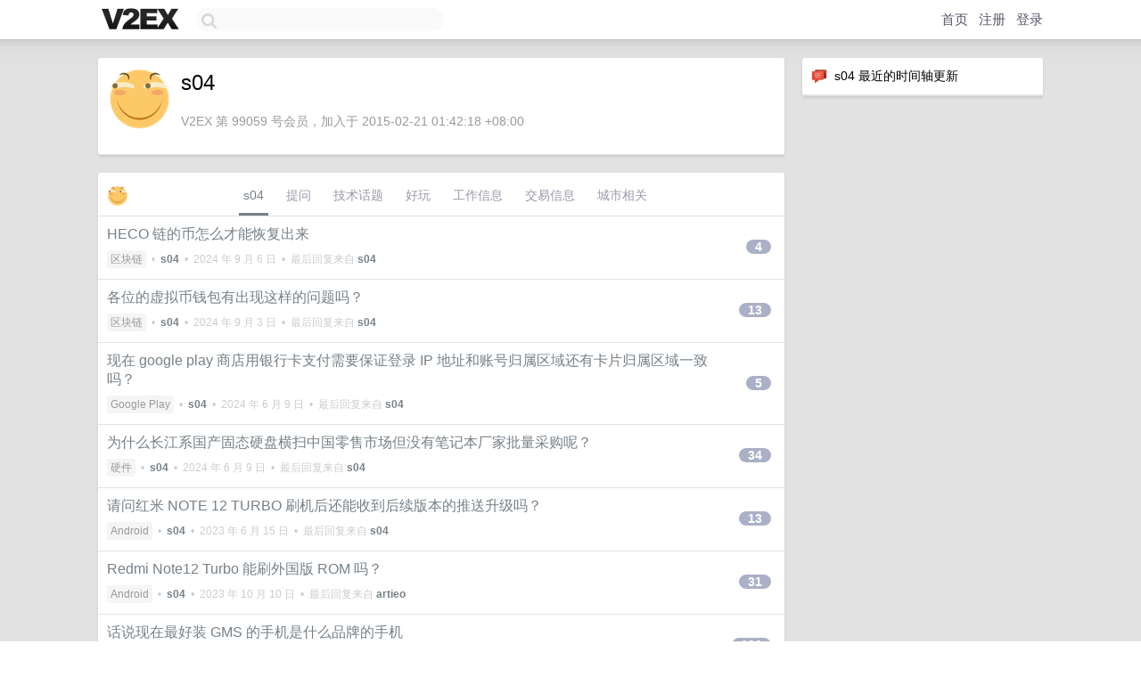

--- FILE ---
content_type: text/html; charset=UTF-8
request_url: https://v2ex.com/member/s04
body_size: 6553
content:
<!DOCTYPE html>
<html lang="zh-CN">
<head>
    <meta name="Content-Type" content="text/html;charset=utf-8">
    <meta name="Referrer" content="unsafe-url">
    <meta content="True" name="HandheldFriendly">
    
    <meta name="theme-color" content="#ffffff">
    
    
    <meta name="apple-mobile-web-app-capable" content="yes" />
<meta name="mobile-web-app-capable" content="yes" />
<meta name="detectify-verification" content="d0264f228155c7a1f72c3d91c17ce8fb" />
<meta name="p:domain_verify" content="b87e3b55b409494aab88c1610b05a5f0"/>
<meta name="alexaVerifyID" content="OFc8dmwZo7ttU4UCnDh1rKDtLlY" />
<meta name="baidu-site-verification" content="D00WizvYyr" />
<meta name="msvalidate.01" content="D9B08FEA08E3DA402BF07ABAB61D77DE" />
<meta property="wb:webmaster" content="f2f4cb229bda06a4" />
<meta name="google-site-verification" content="LM_cJR94XJIqcYJeOCscGVMWdaRUvmyz6cVOqkFplaU" />
<meta name="wwads-cn-verify" content="c8ffe9a587b126f152ed3d89a146b445" />
<script type="text/javascript" src="https://cdn.wwads.cn/js/makemoney.js" async></script>
<script async src="https://pagead2.googlesyndication.com/pagead/js/adsbygoogle.js?client=ca-pub-5060390720525238"
     crossorigin="anonymous"></script>
    
    <title>V2EX › s04</title>
    <link rel="dns-prefetch" href="https://static.v2ex.com/" />
<link rel="dns-prefetch" href="https://cdn.v2ex.com/" />
<link rel="dns-prefetch" href="https://i.v2ex.co/" />
<link rel="dns-prefetch" href="https://www.google-analytics.com/" />    
    <style>
        body {
            min-width: 820px;
            font-family: "Helvetica Neue", "Luxi Sans", "Segoe UI", "Hiragino Sans GB", "Microsoft Yahei", sans-serif, "Apple Logo";
        }
    </style>
    <link rel="stylesheet" type="text/css" media="screen" href="/assets/c5cbeb747d47558e3043308a6db51d2046fbbcae-combo.css?t=1769275800">
    
    <script>
        const SITE_NIGHT = 0;
    </script>
    <link rel="stylesheet" href="/static/css/vendor/tomorrow.css?v=3c006808236080a5d98ba4e64b8f323f" type="text/css">
    
    <link rel="icon" sizes="192x192" href="/static/icon-192.png">
    <link rel="apple-touch-icon" sizes="180x180" href="/static/apple-touch-icon-180.png?v=91e795b8b5d9e2cbf2d886c3d4b7d63c">
    
    <link rel="shortcut icon" href="https://cdn.v2ex.com/avatar/93fd/e0a4/99059_large.png?m=1686393824" type="image/png">
    
    
    <link rel="manifest" href="/manifest.webmanifest">
    <script>
        const LANG = 'zhcn';
        const FEATURES = ['search', 'favorite-nodes-sort'];
    </script>
    <script src="/assets/e018fd2b900d7499242ac6e8286c94e0e0cc8e0d-combo.js?t=1769275800" defer></script>
    <meta name="description" content="s04&#39;s profile on V2EX">
    
    <link rel="alternate" type="application/atom+xml" href="/feed/member/s04.xml">
    
    
    <link rel="canonical" href="https://www.v2ex.com/member/s04">
    
    

<script>
	document.addEventListener("DOMContentLoaded", function(event) {
		protectTraffic();

        tippy('[title]', {
        placement: 'bottom',
        arrow: true,
        arrowTransform: 'translateY(-2px)'
        });

        

        const topicLinks = document.getElementsByClassName('topic-link');
const moreLinks = document.getElementsByClassName('count_livid');
const orangeLinks = document.getElementsByClassName('count_orange');
// merge non-duplicate arrays
const links = Array.from(new Set([...topicLinks, ...moreLinks, ...orangeLinks]));
for (link in links) {
    let aLink = links[link];
    if (aLink === undefined) {
        continue;
    }
    if (!aLink.hasAttribute || !aLink.hasAttribute('href')) {
        continue;
    }
    let href = aLink.getAttribute('href');
    if (href && href.startsWith('/t/')) {
        // href is something like "/t/1234#reply567"
        const topicID = href.split('/')[2].split('#')[0];
        const key = "tp" + topicID;
        const value = lscache.get(key);
        if (value) {
            const anchor = href.split('#')[1];
            const newHref = "/t/" + topicID + "?p=" + value + "#" + anchor;
            aLink.setAttribute('href', newHref);
            console.log("Set p for topic " + topicID + " to " + value + ": " + newHref);
        }
    }
}
	});
</script>
<script type="text/javascript">
function format(tpl) {
    var index = 1, items = arguments;
    return (tpl || '').replace(/{(\w*)}/g, function(match, p1) {
        return items[index++] || p1 || match;
    });
}
function loadCSS(url, callback) {
    return $('<link type="text/css" rel="stylesheet"/>')
        .attr({ href: url })
        .on('load', callback)
        .appendTo(document.head);
}
function lazyGist(element) {
    var $btn = $(element);
    var $self = $(element).parent();
    var $link = $self.find('a');
    $btn.prop('disabled', 'disabled').text('Loading...');
    $.getJSON(format('{}.json?callback=?', $link.prop('href').replace($link.prop('hash'), '')))
        .done(function(data) {
            loadCSS(data.stylesheet, function() {
                $self.replaceWith(data.div);
                $('.gist .gist-file .gist-meta a').filter(function() { return this.href === $link.prop('href'); }).parents('.gist-file').siblings().remove();
            });
        })
        .fail(function() { $self.replaceWith($('<a>').attr('href', url).text(url)); });
}
</script>

    
</head>
<body>
    


    
    <div id="Top">
        <div class="content">
            <div class="site-nav">
                <a href="/" name="top" title="way to explore"><div id="Logo"></div></a>
                <div id="search-container">
                    <input id="search" type="text" maxlength="128" autocomplete="off" tabindex="1">
                    <div id="search-result" class="box"></div>
                </div>
                <div class="tools" >
                
                    <a href="/" class="top">首页</a>
                    <a href="/signup" class="top">注册</a>
                    <a href="/signin" class="top">登录</a>
                
                </div>
            </div>
        </div>
    </div>
    
    <div id="Wrapper">
        <div class="content">
            
            <div id="Leftbar"></div>
            <div id="Rightbar">
                <div class="sep20"></div>
                






<div class="box">
    <div class="cell"><img src="/static/img/neue_comment.png" width="18" align="absmiddle" /> &nbsp;s04 最近的时间轴更新</div>
    <div id="statuses">
        
    </div>
</div>
<div class="sep20"></div>






            </div>
            <div id="Main">
                <div class="sep20"></div>
                
<div class="box">
    <div class="cell">
    <table cellpadding="0" cellspacing="0" border="0" width="100%">
        <tr>
            <td width="73" valign="top" align="center"><img src="https://cdn.v2ex.com/avatar/93fd/e0a4/99059_large.png?m=1686393824" class="avatar" border="0" align="default" alt="s04" data-uid="99059" /><div class="sep10"></div></td>
            <td width="10"></td>
            <td width="auto" valign="top" align="left">
                <div class="fr">
                
                
                </div>
                <h1 style="margin-bottom: 5px;">s04</h1>
                
                
                
                <div class="sep10"></div>
                <span class="gray">V2EX 第 99059 号会员，加入于 2015-02-21 01:42:18 +08:00
                
                
                </span>
                
            </td>
        </tr>
    </table>
    <div class="sep5"></div>
</div>
    
    
    
    
    
    
</div>
<div class="sep20"></div>
<div class="box">
    <div class="cell_tabs flex-one-row">
        <div>
        <img src="https://cdn.v2ex.com/avatar/93fd/e0a4/99059_normal.png?m=1686393824" width="24" style="border-radius: 24px; margin-top: -2px;" border="0" />
        </div>
        <div style="flex: 1;"><a href="/member/s04" class="cell_tab_current">s04</a><a href="/member/s04/qna" class="cell_tab">提问</a><a href="/member/s04/tech" class="cell_tab">技术话题</a><a href="/member/s04/play" class="cell_tab">好玩</a><a href="/member/s04/jobs" class="cell_tab">工作信息</a><a href="/member/s04/deals" class="cell_tab">交易信息</a><a href="/member/s04/city" class="cell_tab">城市相关</a></div>
    </div>
    
    











<div class="cell item" style="">
    <table cellpadding="0" cellspacing="0" border="0" width="100%">
        <tr>
            
            <td width="auto" valign="middle"><span class="item_title"><a href="/t/1070718#reply4" class="topic-link" id="topic-link-1070718">HECO 链的币怎么才能恢复出来</a></span>
            <div class="sep5"></div>
            <span class="topic_info"><div class="votes"></div><a class="node" href="/go/blockchain">区块链</a> &nbsp;•&nbsp; <strong><a href="/member/s04">s04</a></strong> &nbsp;•&nbsp; <span title="2024-09-06 22:18:11 +08:00">2024 年 9 月 6 日</span> &nbsp;•&nbsp; 最后回复来自 <strong><a href="/member/s04">s04</a></strong></span>
            </td>
            <td width="70" align="right" valign="middle">
                
                <a href="/t/1070718#reply4" class="count_livid">4</a>
                
            </td>
        </tr>
    </table>
</div>














<div class="cell item" style="">
    <table cellpadding="0" cellspacing="0" border="0" width="100%">
        <tr>
            
            <td width="auto" valign="middle"><span class="item_title"><a href="/t/1069376#reply13" class="topic-link" id="topic-link-1069376">各位的虚拟币钱包有出现这样的问题吗？</a></span>
            <div class="sep5"></div>
            <span class="topic_info"><div class="votes"></div><a class="node" href="/go/blockchain">区块链</a> &nbsp;•&nbsp; <strong><a href="/member/s04">s04</a></strong> &nbsp;•&nbsp; <span title="2024-09-03 23:19:11 +08:00">2024 年 9 月 3 日</span> &nbsp;•&nbsp; 最后回复来自 <strong><a href="/member/s04">s04</a></strong></span>
            </td>
            <td width="70" align="right" valign="middle">
                
                <a href="/t/1069376#reply13" class="count_livid">13</a>
                
            </td>
        </tr>
    </table>
</div>














<div class="cell item" style="">
    <table cellpadding="0" cellspacing="0" border="0" width="100%">
        <tr>
            
            <td width="auto" valign="middle"><span class="item_title"><a href="/t/1048020#reply5" class="topic-link" id="topic-link-1048020">现在 google play 商店用银行卡支付需要保证登录 IP 地址和账号归属区域还有卡片归属区域一致吗？</a></span>
            <div class="sep5"></div>
            <span class="topic_info"><div class="votes"></div><a class="node" href="/go/play">Google Play</a> &nbsp;•&nbsp; <strong><a href="/member/s04">s04</a></strong> &nbsp;•&nbsp; <span title="2024-06-09 14:10:18 +08:00">2024 年 6 月 9 日</span> &nbsp;•&nbsp; 最后回复来自 <strong><a href="/member/s04">s04</a></strong></span>
            </td>
            <td width="70" align="right" valign="middle">
                
                <a href="/t/1048020#reply5" class="count_livid">5</a>
                
            </td>
        </tr>
    </table>
</div>














<div class="cell item" style="">
    <table cellpadding="0" cellspacing="0" border="0" width="100%">
        <tr>
            
            <td width="auto" valign="middle"><span class="item_title"><a href="/t/967439#reply34" class="topic-link" id="topic-link-967439">为什么长江系国产固态硬盘横扫中国零售市场但没有笔记本厂家批量采购呢？</a></span>
            <div class="sep5"></div>
            <span class="topic_info"><div class="votes"></div><a class="node" href="/go/hardware">硬件</a> &nbsp;•&nbsp; <strong><a href="/member/s04">s04</a></strong> &nbsp;•&nbsp; <span title="2024-06-09 14:18:42 +08:00">2024 年 6 月 9 日</span> &nbsp;•&nbsp; 最后回复来自 <strong><a href="/member/s04">s04</a></strong></span>
            </td>
            <td width="70" align="right" valign="middle">
                
                <a href="/t/967439#reply34" class="count_livid">34</a>
                
            </td>
        </tr>
    </table>
</div>














<div class="cell item" style="">
    <table cellpadding="0" cellspacing="0" border="0" width="100%">
        <tr>
            
            <td width="auto" valign="middle"><span class="item_title"><a href="/t/947584#reply13" class="topic-link" id="topic-link-947584">请问红米 NOTE 12 TURBO 刷机后还能收到后续版本的推送升级吗？</a></span>
            <div class="sep5"></div>
            <span class="topic_info"><div class="votes"></div><a class="node" href="/go/android">Android</a> &nbsp;•&nbsp; <strong><a href="/member/s04">s04</a></strong> &nbsp;•&nbsp; <span title="2023-06-15 00:50:38 +08:00">2023 年 6 月 15 日</span> &nbsp;•&nbsp; 最后回复来自 <strong><a href="/member/s04">s04</a></strong></span>
            </td>
            <td width="70" align="right" valign="middle">
                
                <a href="/t/947584#reply13" class="count_livid">13</a>
                
            </td>
        </tr>
    </table>
</div>














<div class="cell item" style="">
    <table cellpadding="0" cellspacing="0" border="0" width="100%">
        <tr>
            
            <td width="auto" valign="middle"><span class="item_title"><a href="/t/940136#reply31" class="topic-link" id="topic-link-940136">Redmi Note12 Turbo 能刷外国版 ROM 吗？</a></span>
            <div class="sep5"></div>
            <span class="topic_info"><div class="votes"></div><a class="node" href="/go/android">Android</a> &nbsp;•&nbsp; <strong><a href="/member/s04">s04</a></strong> &nbsp;•&nbsp; <span title="2023-10-10 04:32:42 +08:00">2023 年 10 月 10 日</span> &nbsp;•&nbsp; 最后回复来自 <strong><a href="/member/artieo">artieo</a></strong></span>
            </td>
            <td width="70" align="right" valign="middle">
                
                <a href="/t/940136#reply31" class="count_livid">31</a>
                
            </td>
        </tr>
    </table>
</div>














<div class="cell item" style="">
    <table cellpadding="0" cellspacing="0" border="0" width="100%">
        <tr>
            
            <td width="auto" valign="middle"><span class="item_title"><a href="/t/921758#reply106" class="topic-link" id="topic-link-921758">话说现在最好装 GMS 的手机是什么品牌的手机</a></span>
            <div class="sep5"></div>
            <span class="topic_info"><div class="votes"></div><a class="node" href="/go/android">Android</a> &nbsp;•&nbsp; <strong><a href="/member/s04">s04</a></strong> &nbsp;•&nbsp; <span title="2024-12-09 16:02:34 +08:00">2024 年 12 月 9 日</span> &nbsp;•&nbsp; 最后回复来自 <strong><a href="/member/NokiaForever">NokiaForever</a></strong></span>
            </td>
            <td width="70" align="right" valign="middle">
                
                <a href="/t/921758#reply106" class="count_livid">106</a>
                
            </td>
        </tr>
    </table>
</div>














<div class="cell item" style="">
    <table cellpadding="0" cellspacing="0" border="0" width="100%">
        <tr>
            
            <td width="auto" valign="middle"><span class="item_title"><a href="/t/917457#reply21" class="topic-link" id="topic-link-917457">Google 现在是封掉中国人购买谷歌服务的渠道了吗?</a></span>
            <div class="sep5"></div>
            <span class="topic_info"><div class="votes"></div><a class="node" href="/go/qna">问与答</a> &nbsp;•&nbsp; <strong><a href="/member/s04">s04</a></strong> &nbsp;•&nbsp; <span title="2023-02-20 09:25:46 +08:00">2023 年 2 月 20 日</span> &nbsp;•&nbsp; 最后回复来自 <strong><a href="/member/shakoon">shakoon</a></strong></span>
            </td>
            <td width="70" align="right" valign="middle">
                
                <a href="/t/917457#reply21" class="count_livid">21</a>
                
            </td>
        </tr>
    </table>
</div>














<div class="cell item" style="">
    <table cellpadding="0" cellspacing="0" border="0" width="100%">
        <tr>
            
            <td width="auto" valign="middle"><span class="item_title"><a href="/t/917251#reply10" class="topic-link" id="topic-link-917251">请问怎么购买 Google Play 商店礼品卡？</a></span>
            <div class="sep5"></div>
            <span class="topic_info"><div class="votes"></div><a class="node" href="/go/qna">问与答</a> &nbsp;•&nbsp; <strong><a href="/member/s04">s04</a></strong> &nbsp;•&nbsp; <span title="2023-02-20 03:40:26 +08:00">2023 年 2 月 20 日</span> &nbsp;•&nbsp; 最后回复来自 <strong><a href="/member/JensenQian">JensenQian</a></strong></span>
            </td>
            <td width="70" align="right" valign="middle">
                
                <a href="/t/917251#reply10" class="count_livid">10</a>
                
            </td>
        </tr>
    </table>
</div>














<div class="cell item" style="">
    <table cellpadding="0" cellspacing="0" border="0" width="100%">
        <tr>
            
            <td width="auto" valign="middle"><span class="item_title"><a href="/t/643094#reply9" class="topic-link" id="topic-link-643094">我在 stack overflow 的提问因为 off-topic 被关闭了</a></span>
            <div class="sep5"></div>
            <span class="topic_info"><div class="votes"></div><a class="node" href="/go/python">Python</a> &nbsp;•&nbsp; <strong><a href="/member/s04">s04</a></strong> &nbsp;•&nbsp; <span title="2020-02-12 15:05:53 +08:00">2020 年 2 月 12 日</span> &nbsp;•&nbsp; 最后回复来自 <strong><a href="/member/s04">s04</a></strong></span>
            </td>
            <td width="70" align="right" valign="middle">
                
                <a href="/t/643094#reply9" class="count_livid">9</a>
                
            </td>
        </tr>
    </table>
</div>



    
    <div class="inner"><span class="chevron">»</span> <a href="/member/s04/topics">s04 创建的更多主题</a></div>
    
    
</div>
<div class="sep20"></div>
<div class="box">
    <div class="cell"><span class="gray">s04 最近回复了</span></div>
    
    
    <div class="dock_area">
        <table cellpadding="0" cellspacing="0" border="0" width="100%">
            <tr>
                <td style="padding: 10px 15px 8px 15px; font-size: 12px; text-align: left;"><div class="fr"><span class="fade" title="2024-09-09 10:50:29 +08:00">2024 年 9 月 9 日</span> </div><span class="gray">回复了 <a href="/member/basncy">basncy</a> 创建的主题 <span class="chevron">›</span> <a href="/go/android">Android</a> <span class="chevron">›</span> <a href="/t/1070714#reply112">Android 有哪些 root 后才有的神奇功能?</a></span></td>
            </tr>
        </table>
    </div>
    <div class="inner">
        <div class="reply_content">@<a href="/member/deavorwei">deavorwei</a> 的确，我 13 年前喜欢刷机，CM 的 ROM 我最喜欢刷。</div>
    </div>
    
    
    
    
    
    <div class="dock_area">
        <table cellpadding="0" cellspacing="0" border="0" width="100%">
            <tr>
                <td style="padding: 10px 15px 8px 15px; font-size: 12px; text-align: left;"><div class="fr"><span class="fade" title="2024-09-08 10:40:15 +08:00">2024 年 9 月 8 日</span> </div><span class="gray">回复了 <a href="/member/aeucon">aeucon</a> 创建的主题 <span class="chevron">›</span> <a href="/go/life">生活</a> <span class="chevron">›</span> <a href="/t/1070991#reply3">人在低谷落魄的时候，什么都是真的，人人恨不得而诛之……</a></span></td>
            </tr>
        </table>
    </div>
    <div class="inner">
        <div class="reply_content">就是这样样的。助楼主早日摆脱低谷</div>
    </div>
    
    
    
    <div class="dock_area">
        <table cellpadding="0" cellspacing="0" border="0" width="100%">
            <tr>
                <td style="padding: 10px 15px 8px 15px; font-size: 12px; text-align: left;"><div class="fr"><span class="fade" title="2024-09-07 12:56:01 +08:00">2024 年 9 月 7 日</span> </div><span class="gray">回复了 <a href="/member/Tlaster">Tlaster</a> 创建的主题 <span class="chevron">›</span> <a href="/go/linux">Linux</a> <span class="chevron">›</span> <a href="/t/1068820#reply117">记录一下再一次尝试使用 Linux 作为主力系统失败的经历</a></span></td>
            </tr>
        </table>
    </div>
    <div class="inner">
        <div class="reply_content">用 LINUX 10 年，感觉它还是只适合躺在我的虚拟机里。</div>
    </div>
    
    
    
    <div class="dock_area">
        <table cellpadding="0" cellspacing="0" border="0" width="100%">
            <tr>
                <td style="padding: 10px 15px 8px 15px; font-size: 12px; text-align: left;"><div class="fr"><span class="fade" title="2024-09-07 12:52:59 +08:00">2024 年 9 月 7 日</span> </div><span class="gray">回复了 <a href="/member/basncy">basncy</a> 创建的主题 <span class="chevron">›</span> <a href="/go/android">Android</a> <span class="chevron">›</span> <a href="/t/1070714#reply112">Android 有哪些 root 后才有的神奇功能?</a></span></td>
            </tr>
        </table>
    </div>
    <div class="inner">
        <div class="reply_content">@<a href="/member/Xushet">Xushet</a> 哦，谢谢</div>
    </div>
    
    
    
    <div class="dock_area">
        <table cellpadding="0" cellspacing="0" border="0" width="100%">
            <tr>
                <td style="padding: 10px 15px 8px 15px; font-size: 12px; text-align: left;"><div class="fr"><span class="fade" title="2024-09-06 22:18:11 +08:00">2024 年 9 月 6 日</span> </div><span class="gray">回复了 <a href="/member/s04">s04</a> 创建的主题 <span class="chevron">›</span> <a href="/go/blockchain">区块链</a> <span class="chevron">›</span> <a href="/t/1070718#reply4">HECO 链的币怎么才能恢复出来</a></span></td>
            </tr>
        </table>
    </div>
    <div class="inner">
        <div class="reply_content">@<a href="/member/lisxour">lisxour</a> 我用 TP 钱包在用助记词或者私钥恢复后的钱包里的火币生态链里面添加 DOGE ，然后就找回来了。</div>
    </div>
    
    
    
    <div class="dock_area">
        <table cellpadding="0" cellspacing="0" border="0" width="100%">
            <tr>
                <td style="padding: 10px 15px 8px 15px; font-size: 12px; text-align: left;"><div class="fr"><span class="fade" title="2024-09-06 21:06:33 +08:00">2024 年 9 月 6 日</span> </div><span class="gray">回复了 <a href="/member/s04">s04</a> 创建的主题 <span class="chevron">›</span> <a href="/go/blockchain">区块链</a> <span class="chevron">›</span> <a href="/t/1070718#reply4">HECO 链的币怎么才能恢复出来</a></span></td>
            </tr>
        </table>
    </div>
    <div class="inner">
        <div class="reply_content">@<a href="/member/lisxour">lisxour</a> 谢谢，我试试了</div>
    </div>
    
    
    
    <div class="dock_area">
        <table cellpadding="0" cellspacing="0" border="0" width="100%">
            <tr>
                <td style="padding: 10px 15px 8px 15px; font-size: 12px; text-align: left;"><div class="fr"><span class="fade" title="2024-09-06 15:05:57 +08:00">2024 年 9 月 6 日</span> </div><span class="gray">回复了 <a href="/member/archxm">archxm</a> 创建的主题 <span class="chevron">›</span> <a href="/go/android">Android</a> <span class="chevron">›</span> <a href="/t/1070729#reply26">安卓手机的性能够不够外接显示器？</a></span></td>
            </tr>
        </table>
    </div>
    <div class="inner">
        <div class="reply_content">@<a href="/member/archxm">archxm</a> 看情况了。极客用啥都行，但普通用户没咱们会折腾，使用习惯也需要很长时间改变。</div>
    </div>
    
    
    
    <div class="dock_area">
        <table cellpadding="0" cellspacing="0" border="0" width="100%">
            <tr>
                <td style="padding: 10px 15px 8px 15px; font-size: 12px; text-align: left;"><div class="fr"><span class="fade" title="2024-09-06 14:39:46 +08:00">2024 年 9 月 6 日</span> </div><span class="gray">回复了 <a href="/member/archxm">archxm</a> 创建的主题 <span class="chevron">›</span> <a href="/go/android">Android</a> <span class="chevron">›</span> <a href="/t/1070729#reply26">安卓手机的性能够不够外接显示器？</a></span></td>
            </tr>
        </table>
    </div>
    <div class="inner">
        <div class="reply_content">你要正儿八办公，安卓版 OFFICE/WPS 得赶得上桌面好用啊</div>
    </div>
    
    
    
    <div class="dock_area">
        <table cellpadding="0" cellspacing="0" border="0" width="100%">
            <tr>
                <td style="padding: 10px 15px 8px 15px; font-size: 12px; text-align: left;"><div class="fr"><span class="fade" title="2024-09-06 13:35:14 +08:00">2024 年 9 月 6 日</span> </div><span class="gray">回复了 <a href="/member/basncy">basncy</a> 创建的主题 <span class="chevron">›</span> <a href="/go/android">Android</a> <span class="chevron">›</span> <a href="/t/1070714#reply112">Android 有哪些 root 后才有的神奇功能?</a></span></td>
            </tr>
        </table>
    </div>
    <div class="cell">
        <div class="reply_content">很久以前有个软件叫钛备份，必须开 ROOT 才能备份 APP 的用户数据。</div>
    </div>
    
    
    
    <div class="inner"><span class="chevron">»</span> <a href="/member/s04/replies">s04 创建的更多回复</a></div>
    
</div>

            </div>
            
            
        </div>
        <div class="c"></div>
        <div class="sep20"></div>
    </div>
    <div id="Bottom">
        <div class="content">
            <div class="inner">
                <div class="sep10"></div>
                    <div class="fr">
                        <a href="https://www.digitalocean.com/?refcode=1b51f1a7651d" target="_blank"><div id="DigitalOcean"></div></a>
                    </div>
                    <strong><a href="/about" class="dark" target="_self">关于</a> &nbsp; <span class="snow">·</span> &nbsp; <a href="/help" class="dark" target="_self">帮助文档</a> &nbsp; <span class="snow">·</span> &nbsp; <a href="/pro/about" class="dark" target="_self">自助推广系统</a> &nbsp; <span class="snow">·</span> &nbsp; <a href="https://blog.v2ex.com/" class="dark" target="_blank">博客</a> &nbsp; <span class="snow">·</span> &nbsp; <a href="/help/api" class="dark" target="_self">API</a> &nbsp; <span class="snow">·</span> &nbsp; <a href="/faq" class="dark" target="_self">FAQ</a> &nbsp; <span class="snow">·</span> &nbsp; <a href="/solana" class="dark" target="_self">Solana</a> &nbsp; <span class="snow">·</span> &nbsp; 1276 人在线</strong> &nbsp; <span class="fade">最高记录 6679</span> &nbsp; <span class="snow">·</span> &nbsp; <a href="/select/language" class="f11"><img src="/static/img/language.png?v=6a5cfa731dc71a3769f6daace6784739" width="16" align="absmiddle" id="ico-select-language" /> &nbsp; Select Language</a>
                    <div class="sep20"></div>
                    创意工作者们的社区
                    <div class="sep5"></div>
                    World is powered by solitude
                    <div class="sep20"></div>
                    <span class="small fade">VERSION: 3.9.8.5 · 21ms · <a href="/worldclock#utc">UTC 17:34</a> · <a href="/worldclock#pvg">PVG 01:34</a> · <a href="/worldclock#lax">LAX 09:34</a> · <a href="/worldclock#jfk">JFK 12:34</a><br />♥ Do have faith in what you're doing.</span>
                <div class="sep10"></div>
            </div>
        </div>
    </div>

    

    

    
    <script src="/b/i/gc6h-BjVY1W0MlFe7Kkpzs2sqiH4gK8Nn0UH9WY-VmNWLE90xLYt6XZMoyShTmtANo_D2KZUnrMRnnV_IcbqhUHEDqbKcNUEO-sN5PhXQVyixd3pOxWOl0uPyjhRsXdS0EqG1qs_H1DgjmmqQfVVgFGgI94gmIOFZnuZDgqA_kw="></script>
    

    
    <script>
      (function(i,s,o,g,r,a,m){i['GoogleAnalyticsObject']=r;i[r]=i[r]||function(){
      (i[r].q=i[r].q||[]).push(arguments)},i[r].l=1*new Date();a=s.createElement(o),
      m=s.getElementsByTagName(o)[0];a.async=1;a.src=g;m.parentNode.insertBefore(a,m)
      })(window,document,'script','//www.google-analytics.com/analytics.js','ga');

      ga('create', 'UA-11940834-2', 'v2ex.com');
      ga('send', 'pageview');
      
ga('send', 'event', 'Member', 'profile', 's04');


    </script>
    

    
<button class="scroll-top" data-scroll="up" type="button"><span>❯<span></button>
</body>
</html>

--- FILE ---
content_type: text/html; charset=utf-8
request_url: https://www.google.com/recaptcha/api2/aframe
body_size: 267
content:
<!DOCTYPE HTML><html><head><meta http-equiv="content-type" content="text/html; charset=UTF-8"></head><body><script nonce="mbINY8ltTN-RGKtC_tdCjA">/** Anti-fraud and anti-abuse applications only. See google.com/recaptcha */ try{var clients={'sodar':'https://pagead2.googlesyndication.com/pagead/sodar?'};window.addEventListener("message",function(a){try{if(a.source===window.parent){var b=JSON.parse(a.data);var c=clients[b['id']];if(c){var d=document.createElement('img');d.src=c+b['params']+'&rc='+(localStorage.getItem("rc::a")?sessionStorage.getItem("rc::b"):"");window.document.body.appendChild(d);sessionStorage.setItem("rc::e",parseInt(sessionStorage.getItem("rc::e")||0)+1);localStorage.setItem("rc::h",'1769276100324');}}}catch(b){}});window.parent.postMessage("_grecaptcha_ready", "*");}catch(b){}</script></body></html>